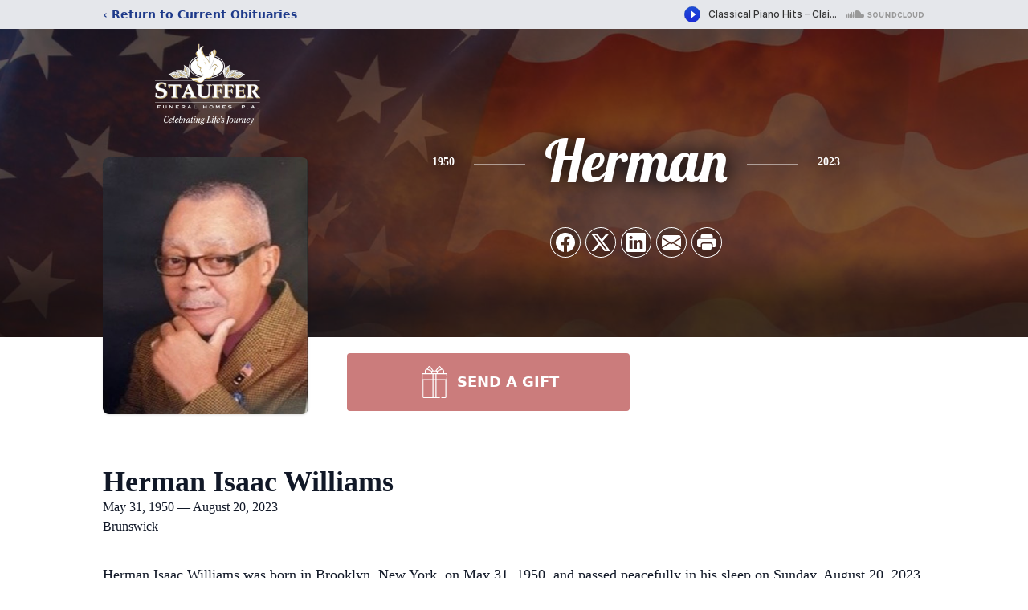

--- FILE ---
content_type: text/html; charset=utf-8
request_url: https://www.google.com/recaptcha/enterprise/anchor?ar=1&k=6LfY9dcfAAAAAHaoFL_9U0VsK-52g5VdatrMdrHh&co=aHR0cHM6Ly93d3cuc3RhdWZmZXJmdW5lcmFsaG9tZS5jb206NDQz&hl=en&type=image&v=PoyoqOPhxBO7pBk68S4YbpHZ&theme=light&size=invisible&badge=bottomright&anchor-ms=20000&execute-ms=30000&cb=ohcjdd93svcs
body_size: 48679
content:
<!DOCTYPE HTML><html dir="ltr" lang="en"><head><meta http-equiv="Content-Type" content="text/html; charset=UTF-8">
<meta http-equiv="X-UA-Compatible" content="IE=edge">
<title>reCAPTCHA</title>
<style type="text/css">
/* cyrillic-ext */
@font-face {
  font-family: 'Roboto';
  font-style: normal;
  font-weight: 400;
  font-stretch: 100%;
  src: url(//fonts.gstatic.com/s/roboto/v48/KFO7CnqEu92Fr1ME7kSn66aGLdTylUAMa3GUBHMdazTgWw.woff2) format('woff2');
  unicode-range: U+0460-052F, U+1C80-1C8A, U+20B4, U+2DE0-2DFF, U+A640-A69F, U+FE2E-FE2F;
}
/* cyrillic */
@font-face {
  font-family: 'Roboto';
  font-style: normal;
  font-weight: 400;
  font-stretch: 100%;
  src: url(//fonts.gstatic.com/s/roboto/v48/KFO7CnqEu92Fr1ME7kSn66aGLdTylUAMa3iUBHMdazTgWw.woff2) format('woff2');
  unicode-range: U+0301, U+0400-045F, U+0490-0491, U+04B0-04B1, U+2116;
}
/* greek-ext */
@font-face {
  font-family: 'Roboto';
  font-style: normal;
  font-weight: 400;
  font-stretch: 100%;
  src: url(//fonts.gstatic.com/s/roboto/v48/KFO7CnqEu92Fr1ME7kSn66aGLdTylUAMa3CUBHMdazTgWw.woff2) format('woff2');
  unicode-range: U+1F00-1FFF;
}
/* greek */
@font-face {
  font-family: 'Roboto';
  font-style: normal;
  font-weight: 400;
  font-stretch: 100%;
  src: url(//fonts.gstatic.com/s/roboto/v48/KFO7CnqEu92Fr1ME7kSn66aGLdTylUAMa3-UBHMdazTgWw.woff2) format('woff2');
  unicode-range: U+0370-0377, U+037A-037F, U+0384-038A, U+038C, U+038E-03A1, U+03A3-03FF;
}
/* math */
@font-face {
  font-family: 'Roboto';
  font-style: normal;
  font-weight: 400;
  font-stretch: 100%;
  src: url(//fonts.gstatic.com/s/roboto/v48/KFO7CnqEu92Fr1ME7kSn66aGLdTylUAMawCUBHMdazTgWw.woff2) format('woff2');
  unicode-range: U+0302-0303, U+0305, U+0307-0308, U+0310, U+0312, U+0315, U+031A, U+0326-0327, U+032C, U+032F-0330, U+0332-0333, U+0338, U+033A, U+0346, U+034D, U+0391-03A1, U+03A3-03A9, U+03B1-03C9, U+03D1, U+03D5-03D6, U+03F0-03F1, U+03F4-03F5, U+2016-2017, U+2034-2038, U+203C, U+2040, U+2043, U+2047, U+2050, U+2057, U+205F, U+2070-2071, U+2074-208E, U+2090-209C, U+20D0-20DC, U+20E1, U+20E5-20EF, U+2100-2112, U+2114-2115, U+2117-2121, U+2123-214F, U+2190, U+2192, U+2194-21AE, U+21B0-21E5, U+21F1-21F2, U+21F4-2211, U+2213-2214, U+2216-22FF, U+2308-230B, U+2310, U+2319, U+231C-2321, U+2336-237A, U+237C, U+2395, U+239B-23B7, U+23D0, U+23DC-23E1, U+2474-2475, U+25AF, U+25B3, U+25B7, U+25BD, U+25C1, U+25CA, U+25CC, U+25FB, U+266D-266F, U+27C0-27FF, U+2900-2AFF, U+2B0E-2B11, U+2B30-2B4C, U+2BFE, U+3030, U+FF5B, U+FF5D, U+1D400-1D7FF, U+1EE00-1EEFF;
}
/* symbols */
@font-face {
  font-family: 'Roboto';
  font-style: normal;
  font-weight: 400;
  font-stretch: 100%;
  src: url(//fonts.gstatic.com/s/roboto/v48/KFO7CnqEu92Fr1ME7kSn66aGLdTylUAMaxKUBHMdazTgWw.woff2) format('woff2');
  unicode-range: U+0001-000C, U+000E-001F, U+007F-009F, U+20DD-20E0, U+20E2-20E4, U+2150-218F, U+2190, U+2192, U+2194-2199, U+21AF, U+21E6-21F0, U+21F3, U+2218-2219, U+2299, U+22C4-22C6, U+2300-243F, U+2440-244A, U+2460-24FF, U+25A0-27BF, U+2800-28FF, U+2921-2922, U+2981, U+29BF, U+29EB, U+2B00-2BFF, U+4DC0-4DFF, U+FFF9-FFFB, U+10140-1018E, U+10190-1019C, U+101A0, U+101D0-101FD, U+102E0-102FB, U+10E60-10E7E, U+1D2C0-1D2D3, U+1D2E0-1D37F, U+1F000-1F0FF, U+1F100-1F1AD, U+1F1E6-1F1FF, U+1F30D-1F30F, U+1F315, U+1F31C, U+1F31E, U+1F320-1F32C, U+1F336, U+1F378, U+1F37D, U+1F382, U+1F393-1F39F, U+1F3A7-1F3A8, U+1F3AC-1F3AF, U+1F3C2, U+1F3C4-1F3C6, U+1F3CA-1F3CE, U+1F3D4-1F3E0, U+1F3ED, U+1F3F1-1F3F3, U+1F3F5-1F3F7, U+1F408, U+1F415, U+1F41F, U+1F426, U+1F43F, U+1F441-1F442, U+1F444, U+1F446-1F449, U+1F44C-1F44E, U+1F453, U+1F46A, U+1F47D, U+1F4A3, U+1F4B0, U+1F4B3, U+1F4B9, U+1F4BB, U+1F4BF, U+1F4C8-1F4CB, U+1F4D6, U+1F4DA, U+1F4DF, U+1F4E3-1F4E6, U+1F4EA-1F4ED, U+1F4F7, U+1F4F9-1F4FB, U+1F4FD-1F4FE, U+1F503, U+1F507-1F50B, U+1F50D, U+1F512-1F513, U+1F53E-1F54A, U+1F54F-1F5FA, U+1F610, U+1F650-1F67F, U+1F687, U+1F68D, U+1F691, U+1F694, U+1F698, U+1F6AD, U+1F6B2, U+1F6B9-1F6BA, U+1F6BC, U+1F6C6-1F6CF, U+1F6D3-1F6D7, U+1F6E0-1F6EA, U+1F6F0-1F6F3, U+1F6F7-1F6FC, U+1F700-1F7FF, U+1F800-1F80B, U+1F810-1F847, U+1F850-1F859, U+1F860-1F887, U+1F890-1F8AD, U+1F8B0-1F8BB, U+1F8C0-1F8C1, U+1F900-1F90B, U+1F93B, U+1F946, U+1F984, U+1F996, U+1F9E9, U+1FA00-1FA6F, U+1FA70-1FA7C, U+1FA80-1FA89, U+1FA8F-1FAC6, U+1FACE-1FADC, U+1FADF-1FAE9, U+1FAF0-1FAF8, U+1FB00-1FBFF;
}
/* vietnamese */
@font-face {
  font-family: 'Roboto';
  font-style: normal;
  font-weight: 400;
  font-stretch: 100%;
  src: url(//fonts.gstatic.com/s/roboto/v48/KFO7CnqEu92Fr1ME7kSn66aGLdTylUAMa3OUBHMdazTgWw.woff2) format('woff2');
  unicode-range: U+0102-0103, U+0110-0111, U+0128-0129, U+0168-0169, U+01A0-01A1, U+01AF-01B0, U+0300-0301, U+0303-0304, U+0308-0309, U+0323, U+0329, U+1EA0-1EF9, U+20AB;
}
/* latin-ext */
@font-face {
  font-family: 'Roboto';
  font-style: normal;
  font-weight: 400;
  font-stretch: 100%;
  src: url(//fonts.gstatic.com/s/roboto/v48/KFO7CnqEu92Fr1ME7kSn66aGLdTylUAMa3KUBHMdazTgWw.woff2) format('woff2');
  unicode-range: U+0100-02BA, U+02BD-02C5, U+02C7-02CC, U+02CE-02D7, U+02DD-02FF, U+0304, U+0308, U+0329, U+1D00-1DBF, U+1E00-1E9F, U+1EF2-1EFF, U+2020, U+20A0-20AB, U+20AD-20C0, U+2113, U+2C60-2C7F, U+A720-A7FF;
}
/* latin */
@font-face {
  font-family: 'Roboto';
  font-style: normal;
  font-weight: 400;
  font-stretch: 100%;
  src: url(//fonts.gstatic.com/s/roboto/v48/KFO7CnqEu92Fr1ME7kSn66aGLdTylUAMa3yUBHMdazQ.woff2) format('woff2');
  unicode-range: U+0000-00FF, U+0131, U+0152-0153, U+02BB-02BC, U+02C6, U+02DA, U+02DC, U+0304, U+0308, U+0329, U+2000-206F, U+20AC, U+2122, U+2191, U+2193, U+2212, U+2215, U+FEFF, U+FFFD;
}
/* cyrillic-ext */
@font-face {
  font-family: 'Roboto';
  font-style: normal;
  font-weight: 500;
  font-stretch: 100%;
  src: url(//fonts.gstatic.com/s/roboto/v48/KFO7CnqEu92Fr1ME7kSn66aGLdTylUAMa3GUBHMdazTgWw.woff2) format('woff2');
  unicode-range: U+0460-052F, U+1C80-1C8A, U+20B4, U+2DE0-2DFF, U+A640-A69F, U+FE2E-FE2F;
}
/* cyrillic */
@font-face {
  font-family: 'Roboto';
  font-style: normal;
  font-weight: 500;
  font-stretch: 100%;
  src: url(//fonts.gstatic.com/s/roboto/v48/KFO7CnqEu92Fr1ME7kSn66aGLdTylUAMa3iUBHMdazTgWw.woff2) format('woff2');
  unicode-range: U+0301, U+0400-045F, U+0490-0491, U+04B0-04B1, U+2116;
}
/* greek-ext */
@font-face {
  font-family: 'Roboto';
  font-style: normal;
  font-weight: 500;
  font-stretch: 100%;
  src: url(//fonts.gstatic.com/s/roboto/v48/KFO7CnqEu92Fr1ME7kSn66aGLdTylUAMa3CUBHMdazTgWw.woff2) format('woff2');
  unicode-range: U+1F00-1FFF;
}
/* greek */
@font-face {
  font-family: 'Roboto';
  font-style: normal;
  font-weight: 500;
  font-stretch: 100%;
  src: url(//fonts.gstatic.com/s/roboto/v48/KFO7CnqEu92Fr1ME7kSn66aGLdTylUAMa3-UBHMdazTgWw.woff2) format('woff2');
  unicode-range: U+0370-0377, U+037A-037F, U+0384-038A, U+038C, U+038E-03A1, U+03A3-03FF;
}
/* math */
@font-face {
  font-family: 'Roboto';
  font-style: normal;
  font-weight: 500;
  font-stretch: 100%;
  src: url(//fonts.gstatic.com/s/roboto/v48/KFO7CnqEu92Fr1ME7kSn66aGLdTylUAMawCUBHMdazTgWw.woff2) format('woff2');
  unicode-range: U+0302-0303, U+0305, U+0307-0308, U+0310, U+0312, U+0315, U+031A, U+0326-0327, U+032C, U+032F-0330, U+0332-0333, U+0338, U+033A, U+0346, U+034D, U+0391-03A1, U+03A3-03A9, U+03B1-03C9, U+03D1, U+03D5-03D6, U+03F0-03F1, U+03F4-03F5, U+2016-2017, U+2034-2038, U+203C, U+2040, U+2043, U+2047, U+2050, U+2057, U+205F, U+2070-2071, U+2074-208E, U+2090-209C, U+20D0-20DC, U+20E1, U+20E5-20EF, U+2100-2112, U+2114-2115, U+2117-2121, U+2123-214F, U+2190, U+2192, U+2194-21AE, U+21B0-21E5, U+21F1-21F2, U+21F4-2211, U+2213-2214, U+2216-22FF, U+2308-230B, U+2310, U+2319, U+231C-2321, U+2336-237A, U+237C, U+2395, U+239B-23B7, U+23D0, U+23DC-23E1, U+2474-2475, U+25AF, U+25B3, U+25B7, U+25BD, U+25C1, U+25CA, U+25CC, U+25FB, U+266D-266F, U+27C0-27FF, U+2900-2AFF, U+2B0E-2B11, U+2B30-2B4C, U+2BFE, U+3030, U+FF5B, U+FF5D, U+1D400-1D7FF, U+1EE00-1EEFF;
}
/* symbols */
@font-face {
  font-family: 'Roboto';
  font-style: normal;
  font-weight: 500;
  font-stretch: 100%;
  src: url(//fonts.gstatic.com/s/roboto/v48/KFO7CnqEu92Fr1ME7kSn66aGLdTylUAMaxKUBHMdazTgWw.woff2) format('woff2');
  unicode-range: U+0001-000C, U+000E-001F, U+007F-009F, U+20DD-20E0, U+20E2-20E4, U+2150-218F, U+2190, U+2192, U+2194-2199, U+21AF, U+21E6-21F0, U+21F3, U+2218-2219, U+2299, U+22C4-22C6, U+2300-243F, U+2440-244A, U+2460-24FF, U+25A0-27BF, U+2800-28FF, U+2921-2922, U+2981, U+29BF, U+29EB, U+2B00-2BFF, U+4DC0-4DFF, U+FFF9-FFFB, U+10140-1018E, U+10190-1019C, U+101A0, U+101D0-101FD, U+102E0-102FB, U+10E60-10E7E, U+1D2C0-1D2D3, U+1D2E0-1D37F, U+1F000-1F0FF, U+1F100-1F1AD, U+1F1E6-1F1FF, U+1F30D-1F30F, U+1F315, U+1F31C, U+1F31E, U+1F320-1F32C, U+1F336, U+1F378, U+1F37D, U+1F382, U+1F393-1F39F, U+1F3A7-1F3A8, U+1F3AC-1F3AF, U+1F3C2, U+1F3C4-1F3C6, U+1F3CA-1F3CE, U+1F3D4-1F3E0, U+1F3ED, U+1F3F1-1F3F3, U+1F3F5-1F3F7, U+1F408, U+1F415, U+1F41F, U+1F426, U+1F43F, U+1F441-1F442, U+1F444, U+1F446-1F449, U+1F44C-1F44E, U+1F453, U+1F46A, U+1F47D, U+1F4A3, U+1F4B0, U+1F4B3, U+1F4B9, U+1F4BB, U+1F4BF, U+1F4C8-1F4CB, U+1F4D6, U+1F4DA, U+1F4DF, U+1F4E3-1F4E6, U+1F4EA-1F4ED, U+1F4F7, U+1F4F9-1F4FB, U+1F4FD-1F4FE, U+1F503, U+1F507-1F50B, U+1F50D, U+1F512-1F513, U+1F53E-1F54A, U+1F54F-1F5FA, U+1F610, U+1F650-1F67F, U+1F687, U+1F68D, U+1F691, U+1F694, U+1F698, U+1F6AD, U+1F6B2, U+1F6B9-1F6BA, U+1F6BC, U+1F6C6-1F6CF, U+1F6D3-1F6D7, U+1F6E0-1F6EA, U+1F6F0-1F6F3, U+1F6F7-1F6FC, U+1F700-1F7FF, U+1F800-1F80B, U+1F810-1F847, U+1F850-1F859, U+1F860-1F887, U+1F890-1F8AD, U+1F8B0-1F8BB, U+1F8C0-1F8C1, U+1F900-1F90B, U+1F93B, U+1F946, U+1F984, U+1F996, U+1F9E9, U+1FA00-1FA6F, U+1FA70-1FA7C, U+1FA80-1FA89, U+1FA8F-1FAC6, U+1FACE-1FADC, U+1FADF-1FAE9, U+1FAF0-1FAF8, U+1FB00-1FBFF;
}
/* vietnamese */
@font-face {
  font-family: 'Roboto';
  font-style: normal;
  font-weight: 500;
  font-stretch: 100%;
  src: url(//fonts.gstatic.com/s/roboto/v48/KFO7CnqEu92Fr1ME7kSn66aGLdTylUAMa3OUBHMdazTgWw.woff2) format('woff2');
  unicode-range: U+0102-0103, U+0110-0111, U+0128-0129, U+0168-0169, U+01A0-01A1, U+01AF-01B0, U+0300-0301, U+0303-0304, U+0308-0309, U+0323, U+0329, U+1EA0-1EF9, U+20AB;
}
/* latin-ext */
@font-face {
  font-family: 'Roboto';
  font-style: normal;
  font-weight: 500;
  font-stretch: 100%;
  src: url(//fonts.gstatic.com/s/roboto/v48/KFO7CnqEu92Fr1ME7kSn66aGLdTylUAMa3KUBHMdazTgWw.woff2) format('woff2');
  unicode-range: U+0100-02BA, U+02BD-02C5, U+02C7-02CC, U+02CE-02D7, U+02DD-02FF, U+0304, U+0308, U+0329, U+1D00-1DBF, U+1E00-1E9F, U+1EF2-1EFF, U+2020, U+20A0-20AB, U+20AD-20C0, U+2113, U+2C60-2C7F, U+A720-A7FF;
}
/* latin */
@font-face {
  font-family: 'Roboto';
  font-style: normal;
  font-weight: 500;
  font-stretch: 100%;
  src: url(//fonts.gstatic.com/s/roboto/v48/KFO7CnqEu92Fr1ME7kSn66aGLdTylUAMa3yUBHMdazQ.woff2) format('woff2');
  unicode-range: U+0000-00FF, U+0131, U+0152-0153, U+02BB-02BC, U+02C6, U+02DA, U+02DC, U+0304, U+0308, U+0329, U+2000-206F, U+20AC, U+2122, U+2191, U+2193, U+2212, U+2215, U+FEFF, U+FFFD;
}
/* cyrillic-ext */
@font-face {
  font-family: 'Roboto';
  font-style: normal;
  font-weight: 900;
  font-stretch: 100%;
  src: url(//fonts.gstatic.com/s/roboto/v48/KFO7CnqEu92Fr1ME7kSn66aGLdTylUAMa3GUBHMdazTgWw.woff2) format('woff2');
  unicode-range: U+0460-052F, U+1C80-1C8A, U+20B4, U+2DE0-2DFF, U+A640-A69F, U+FE2E-FE2F;
}
/* cyrillic */
@font-face {
  font-family: 'Roboto';
  font-style: normal;
  font-weight: 900;
  font-stretch: 100%;
  src: url(//fonts.gstatic.com/s/roboto/v48/KFO7CnqEu92Fr1ME7kSn66aGLdTylUAMa3iUBHMdazTgWw.woff2) format('woff2');
  unicode-range: U+0301, U+0400-045F, U+0490-0491, U+04B0-04B1, U+2116;
}
/* greek-ext */
@font-face {
  font-family: 'Roboto';
  font-style: normal;
  font-weight: 900;
  font-stretch: 100%;
  src: url(//fonts.gstatic.com/s/roboto/v48/KFO7CnqEu92Fr1ME7kSn66aGLdTylUAMa3CUBHMdazTgWw.woff2) format('woff2');
  unicode-range: U+1F00-1FFF;
}
/* greek */
@font-face {
  font-family: 'Roboto';
  font-style: normal;
  font-weight: 900;
  font-stretch: 100%;
  src: url(//fonts.gstatic.com/s/roboto/v48/KFO7CnqEu92Fr1ME7kSn66aGLdTylUAMa3-UBHMdazTgWw.woff2) format('woff2');
  unicode-range: U+0370-0377, U+037A-037F, U+0384-038A, U+038C, U+038E-03A1, U+03A3-03FF;
}
/* math */
@font-face {
  font-family: 'Roboto';
  font-style: normal;
  font-weight: 900;
  font-stretch: 100%;
  src: url(//fonts.gstatic.com/s/roboto/v48/KFO7CnqEu92Fr1ME7kSn66aGLdTylUAMawCUBHMdazTgWw.woff2) format('woff2');
  unicode-range: U+0302-0303, U+0305, U+0307-0308, U+0310, U+0312, U+0315, U+031A, U+0326-0327, U+032C, U+032F-0330, U+0332-0333, U+0338, U+033A, U+0346, U+034D, U+0391-03A1, U+03A3-03A9, U+03B1-03C9, U+03D1, U+03D5-03D6, U+03F0-03F1, U+03F4-03F5, U+2016-2017, U+2034-2038, U+203C, U+2040, U+2043, U+2047, U+2050, U+2057, U+205F, U+2070-2071, U+2074-208E, U+2090-209C, U+20D0-20DC, U+20E1, U+20E5-20EF, U+2100-2112, U+2114-2115, U+2117-2121, U+2123-214F, U+2190, U+2192, U+2194-21AE, U+21B0-21E5, U+21F1-21F2, U+21F4-2211, U+2213-2214, U+2216-22FF, U+2308-230B, U+2310, U+2319, U+231C-2321, U+2336-237A, U+237C, U+2395, U+239B-23B7, U+23D0, U+23DC-23E1, U+2474-2475, U+25AF, U+25B3, U+25B7, U+25BD, U+25C1, U+25CA, U+25CC, U+25FB, U+266D-266F, U+27C0-27FF, U+2900-2AFF, U+2B0E-2B11, U+2B30-2B4C, U+2BFE, U+3030, U+FF5B, U+FF5D, U+1D400-1D7FF, U+1EE00-1EEFF;
}
/* symbols */
@font-face {
  font-family: 'Roboto';
  font-style: normal;
  font-weight: 900;
  font-stretch: 100%;
  src: url(//fonts.gstatic.com/s/roboto/v48/KFO7CnqEu92Fr1ME7kSn66aGLdTylUAMaxKUBHMdazTgWw.woff2) format('woff2');
  unicode-range: U+0001-000C, U+000E-001F, U+007F-009F, U+20DD-20E0, U+20E2-20E4, U+2150-218F, U+2190, U+2192, U+2194-2199, U+21AF, U+21E6-21F0, U+21F3, U+2218-2219, U+2299, U+22C4-22C6, U+2300-243F, U+2440-244A, U+2460-24FF, U+25A0-27BF, U+2800-28FF, U+2921-2922, U+2981, U+29BF, U+29EB, U+2B00-2BFF, U+4DC0-4DFF, U+FFF9-FFFB, U+10140-1018E, U+10190-1019C, U+101A0, U+101D0-101FD, U+102E0-102FB, U+10E60-10E7E, U+1D2C0-1D2D3, U+1D2E0-1D37F, U+1F000-1F0FF, U+1F100-1F1AD, U+1F1E6-1F1FF, U+1F30D-1F30F, U+1F315, U+1F31C, U+1F31E, U+1F320-1F32C, U+1F336, U+1F378, U+1F37D, U+1F382, U+1F393-1F39F, U+1F3A7-1F3A8, U+1F3AC-1F3AF, U+1F3C2, U+1F3C4-1F3C6, U+1F3CA-1F3CE, U+1F3D4-1F3E0, U+1F3ED, U+1F3F1-1F3F3, U+1F3F5-1F3F7, U+1F408, U+1F415, U+1F41F, U+1F426, U+1F43F, U+1F441-1F442, U+1F444, U+1F446-1F449, U+1F44C-1F44E, U+1F453, U+1F46A, U+1F47D, U+1F4A3, U+1F4B0, U+1F4B3, U+1F4B9, U+1F4BB, U+1F4BF, U+1F4C8-1F4CB, U+1F4D6, U+1F4DA, U+1F4DF, U+1F4E3-1F4E6, U+1F4EA-1F4ED, U+1F4F7, U+1F4F9-1F4FB, U+1F4FD-1F4FE, U+1F503, U+1F507-1F50B, U+1F50D, U+1F512-1F513, U+1F53E-1F54A, U+1F54F-1F5FA, U+1F610, U+1F650-1F67F, U+1F687, U+1F68D, U+1F691, U+1F694, U+1F698, U+1F6AD, U+1F6B2, U+1F6B9-1F6BA, U+1F6BC, U+1F6C6-1F6CF, U+1F6D3-1F6D7, U+1F6E0-1F6EA, U+1F6F0-1F6F3, U+1F6F7-1F6FC, U+1F700-1F7FF, U+1F800-1F80B, U+1F810-1F847, U+1F850-1F859, U+1F860-1F887, U+1F890-1F8AD, U+1F8B0-1F8BB, U+1F8C0-1F8C1, U+1F900-1F90B, U+1F93B, U+1F946, U+1F984, U+1F996, U+1F9E9, U+1FA00-1FA6F, U+1FA70-1FA7C, U+1FA80-1FA89, U+1FA8F-1FAC6, U+1FACE-1FADC, U+1FADF-1FAE9, U+1FAF0-1FAF8, U+1FB00-1FBFF;
}
/* vietnamese */
@font-face {
  font-family: 'Roboto';
  font-style: normal;
  font-weight: 900;
  font-stretch: 100%;
  src: url(//fonts.gstatic.com/s/roboto/v48/KFO7CnqEu92Fr1ME7kSn66aGLdTylUAMa3OUBHMdazTgWw.woff2) format('woff2');
  unicode-range: U+0102-0103, U+0110-0111, U+0128-0129, U+0168-0169, U+01A0-01A1, U+01AF-01B0, U+0300-0301, U+0303-0304, U+0308-0309, U+0323, U+0329, U+1EA0-1EF9, U+20AB;
}
/* latin-ext */
@font-face {
  font-family: 'Roboto';
  font-style: normal;
  font-weight: 900;
  font-stretch: 100%;
  src: url(//fonts.gstatic.com/s/roboto/v48/KFO7CnqEu92Fr1ME7kSn66aGLdTylUAMa3KUBHMdazTgWw.woff2) format('woff2');
  unicode-range: U+0100-02BA, U+02BD-02C5, U+02C7-02CC, U+02CE-02D7, U+02DD-02FF, U+0304, U+0308, U+0329, U+1D00-1DBF, U+1E00-1E9F, U+1EF2-1EFF, U+2020, U+20A0-20AB, U+20AD-20C0, U+2113, U+2C60-2C7F, U+A720-A7FF;
}
/* latin */
@font-face {
  font-family: 'Roboto';
  font-style: normal;
  font-weight: 900;
  font-stretch: 100%;
  src: url(//fonts.gstatic.com/s/roboto/v48/KFO7CnqEu92Fr1ME7kSn66aGLdTylUAMa3yUBHMdazQ.woff2) format('woff2');
  unicode-range: U+0000-00FF, U+0131, U+0152-0153, U+02BB-02BC, U+02C6, U+02DA, U+02DC, U+0304, U+0308, U+0329, U+2000-206F, U+20AC, U+2122, U+2191, U+2193, U+2212, U+2215, U+FEFF, U+FFFD;
}

</style>
<link rel="stylesheet" type="text/css" href="https://www.gstatic.com/recaptcha/releases/PoyoqOPhxBO7pBk68S4YbpHZ/styles__ltr.css">
<script nonce="x01DIyUkozAdYXJi-ilt6Q" type="text/javascript">window['__recaptcha_api'] = 'https://www.google.com/recaptcha/enterprise/';</script>
<script type="text/javascript" src="https://www.gstatic.com/recaptcha/releases/PoyoqOPhxBO7pBk68S4YbpHZ/recaptcha__en.js" nonce="x01DIyUkozAdYXJi-ilt6Q">
      
    </script></head>
<body><div id="rc-anchor-alert" class="rc-anchor-alert"></div>
<input type="hidden" id="recaptcha-token" value="[base64]">
<script type="text/javascript" nonce="x01DIyUkozAdYXJi-ilt6Q">
      recaptcha.anchor.Main.init("[\x22ainput\x22,[\x22bgdata\x22,\x22\x22,\[base64]/[base64]/bmV3IFpbdF0obVswXSk6Sz09Mj9uZXcgWlt0XShtWzBdLG1bMV0pOks9PTM/bmV3IFpbdF0obVswXSxtWzFdLG1bMl0pOks9PTQ/[base64]/[base64]/[base64]/[base64]/[base64]/[base64]/[base64]/[base64]/[base64]/[base64]/[base64]/[base64]/[base64]/[base64]\\u003d\\u003d\x22,\[base64]\x22,\x22V8Ouwp3CrFZ1a8K1wr/CnsOnT8OzW8OBfWHDucK8wqQMw65Hwqx0U8O0w59Dw5nCvcKSJcKnL0rCj8KwwozDi8K8fcOZCcOUw44LwpIhdlg5wq3Di8OBwpDCvR3DmMOvw4BSw5nDvmHCqAZ/BcOxwrXDmBlrM2PCkFwpFsKPCsK6CcKkB0rDtCJqwrHCrcOwLlbCr2UdYMOhL8Kzwr8Ta0fDoAN1wpXCnTpkwp/[base64]/wrDDtG9Nw6R/[base64]/DqTHDq1rCiMKEEcKRwqvDrSLCmEAdw50/OcKuOV/CjsKcw7LCr8KfMMKTZR5uwrlbwoI6w61iwp8fQcKjIx03PyBlaMOzL0bCgsKsw6pdwrfDhyR6w4gTwp0TwpNjRnJPGHspIcOfVhPCsEfDtcOeVVNbwrPDmcOCw58FwrjDrGUbQS43w7/Cn8KiBMOkPsKHw6h5Q3fCjg3Clk1nwqx6P8KIw47DvsKlO8KnSkHDo8OOScO0HsKBFUfCocOvw6jChzzDqQVDwqIoasK/woAAw6HCr8ODCRDCi8OgwoEBPyZEw6E3TA1Aw6BldcOXwrPDi8Osa2sfCg7DtMKAw5nDhFbCs8OeWsKkKH/DvMKsM1DCuC9mJSVVb8KTwr/[base64]/CkmYmw4LDtl/DnsO6wp/[base64]/[base64]/wrPCucKqN8OWwo5aw4TCiMOmw5XDucKdwpbDinzCnibDvSFCNsK2EsOUMCFIwolewqx7wqLCt8OeJD/CrQgxScOSQSfClEMwGcKbwp/CkMOaw4bCmcOWIFrDgcKdw6MZw4LDs2HDrGFzwpvCjUE5wqnChMOhUcKQwpbCjMOCKCkYwrvCnFYjFMO4wp0AbMKVw484dWhpYMOpX8K8VkTDjBx7wql6w4LDnsOMwo9cTcK+w6PDkMKbw6fDiE/Do3lzwpXDhcKewo7Cm8O6DsKIwpMHGXVJe8OXw6PCpyQcOw3DucOhRXEZwpfDrBViwqlBS8KkOsKHf8OFchcLEsK7w6nCuGkEw70NFcKuwrwdLlfCkcO8wp/[base64]/CgS9LwotEw6/CvGVfbD5Mw5bCoVsiwr5tDsOBPcK4BCYSEiBPwpLCnFRewpjCkE/CmkvDtcKRXW/DnltzNcO0w4VWw70pBsO/[base64]/wpUGEGLCvcKKZ0jDsl/CmsKAw7FQAMOywojCucKjbcORG3zCjcK8w4YXw4fCucKpw4/[base64]/ClcKIw6suNsOTwq3Cq8O/K0nCk8KKw6w5w5xYw640HsKMwq5Iw5FQVwjDgyjCpMOJw6Aiw5sIw4zCgMKhFcK9eizDg8O2FcOeCGLDicKGDQXDuE9VZCLDpB3Dg2YZXcO9MMK+wr/DisKUZcKowo4qw65EbjMLwpcdw4bCucOnXsKVw5IewoIrJsK7wpHDncOowpEiIsKUwqBWwo3Cvl7ChsONw57Cv8K9w6kRLMKeY8OOwqPDtjDDm8K2w6saIVQUWGDCjMKLQW4pAsKGei3Ct8OjwrvDkzsUw4/ChXrCrVPChjtUNMKCwo/[base64]/Ck8KUwocJPMONwpMxwojDpGrCvRIvflHCgMKqSMOkNXLCrkbCthw0w5fCt1BrJcK8woF5XhzDvcOuwqPDvcOrw6rCpsOeVcODVsKQXsOiTMOmwqVfcsKOfigawp/[base64]/wp3CvRzCuCs9w7dFFAMew4TDr2dnX2DDtxA0w6vCpwTDnXhJw5hpDcOzw4vDtELDhsOLw5JVwoHDtWkUwpcNRcKkTcKvYsKtYF/DtCd3D2gYEcKGAis8w7rCn0HDqcKWw53CrsKRURQrw4lgw4pXQFAgw4HDojDCiMKHM3jCsB7CkWvCtcKcO3EBEmo/wrDCmcO5GsKYwp/Ct8KeCMKDRcOofQTCr8O1NlPCrcOtIhZpw7gZVSUxwrVCwq4yD8OqwrEyw5DCicOYwr4TC0HCjHF3G1bDsEHDuMKvw7/[base64]/wow9aVtiw74swoo3wozDtcKDwpLCiDUhwpcHw4bDrhAue8OUwoJBZMKeFHPCkiHDg28QXMKhTW/ClRVIAsK5PMKhw7LCqxrCuVgHwqY6w456w4VRw7fDn8OFw6HDp8K/[base64]/DvWXDsMOEasOfwqHDucO9w7NVJBfDucOnJsODwqHCvcKVOMKBRwpXYELDk8OLCMOXJmYpwrZbw4/[base64]/Cgl3ClsOQw4zDmMKNwpwsIj7CjBwsNDrCvcOTKH3CumjDnsKCw67ChFAVTxpQw5rDrn3CpTZIElR6w7rDgRl7XzlrEMKFTcONGyXDi8KqXMKhw4F4eUJOwp/CicO/[base64]/[base64]/CuxbDqcOsTMOmwpnCtwzDj1bDgj5eYsOXDSnDm8KSfsOewpR3wrvCgx/Cv8K0woVqw5QywrvCp0xXT8KgNigiwrl6w6RDwr/DqQoXcMKjw4AQwrXChsO5wobCp3IiUn7Dg8OLw5wSw5HCrD9hecO/HsKjw4BTw6glegrDocOHwqbDihZ+w7TCpGw3w6XDjW48w7nDnxpcw4B5aQHDrF7Cn8OBw5LCrMKewrh1w6LCicKOCnjCpsKrMMKFw4l9wq0nwp7CiSEGw6McwqTDt3N/w4jDpsKqw7hvHX3DrlQqw6DCtGvDqyLCvMOfFsK1YMKHwrLDosKPwoHCv8OZEsKuwofCqsOtw61zw5JhRDp8Umc8d8OaehjCuMKDfMKYwpRhVCorwpZuLMKmAcKPQ8K3w6g2woosRMOKwq44NMK6w6MMw6lHf8KXWcO/EsOGKUNtwpHCp1jDrsKZwpHDq8OfVsKhCHNPCW05f3oPwooAAl3Cl8OtwrMnPh5Aw5xzOwLCicKzw4HCt03DrcO9OMOYeMKfwq8+W8OPWAUibAIZbWzDlwrDpMOzesK/w6zCosK/bCrCosKsZyvDssOCJyJ9CsK6f8KiwrrDmTzCncKAw4nDqcK9wrDCqSIcDy0ow5Jncm/CjsK+w6JpwpQiw7wYw6jDpcKtdXx+w4Z5wqvCm2LDusKAA8OTBsKnwqvCgcOeMHsjw5RMGXweX8KSw7XCtlXDj8KMw7F9TMKVGEAyw6zDlwPDvDXCjTnDkcO/w4g3ZcOdwqbCtMKTYMKCwr9iw6vCsmrDm8OpdcKtwo01wptAZnERwoDCqsOLT0gewqdlw5TDuWlHw7Y/Jz4zw7sFw7/[base64]/DrcOiwqzDg07CklEawqcGG8OBDMKsw7HDuHNNcsO4w6DCiGJOw7nCkcK1wp0qwpvDlsKGNi/DicKXfWV/w7/CscK/[base64]/DlMOHNinDtk/CpgoCwqdkwojDm8OnU27CiRbCq8OEdHbCvMOuw5dBJsO4wosnw4EuMCwNbcOME1zCtMOTw4h0w7HDvsKDwogJHzXDjkPCvzNdw7U/wqY/NQojw5l7UQvDtAoiw6rDvsKTelJwwqxiw4cEwrHDnjjCjBzCpcOHw5vDmMKLNyUVcsKXwpnDuynDtwA5I8O2DcOgwooRIMOBwrHCqcKMwoDDuMOUFih+ZxrDhUPCgcOdwqLCi1VMw4PCjcObA17CqMKudsOvEMO4wqPDhw/CtQpga1TCjWkYwqHCvSx8W8O0F8K5WX/Dj0XCgWoVSsKnRMOiwpTCvjwjw4fDrcKXw6dyeRjDh3lNEj/DlwwHwo/Du3DDnmXCry9Xwocvwp7CoWFQHUIEa8OyIkUFUsObwoUnwpI5w68pwpIWbhHDmRZ1JMOhecKBw7rCg8KSw4LCtRQAfsOYw4UDSMO/CVw7dloawqwGw5BQwo7DlMOrFsOdw5jDkcOSZQIaGgTCu8KswrQSwq9/[base64]/DtcOKwprDs3ljw7FcUnPCj8OuKnTDm8Krwo8RIMO2wprDlAQGc8O0HEnDlBfCncK8SDwRw7xaHDbDkV0zw5jCqSjChB1Qw7h8wqzDjGcmIcOfcMOrwqACwoBNwq0xwqbDm8KUwpvClT3DnMOQSwXDsMOAO8KQaEfDrxp1w4laIMKOw5DCr8Otw7VGw51XwokyHTDDrX/[base64]/w4DCrsOvwrPDmnDCtgLDv8O2WE/CrcOkXATDn8OQwqDCsD7DlMKPAnzCs8KUesKRw5TCjgjDqitYw7Qhd2PCncKZPsKgasO3UMOzTcK5wq82RRzChw/DnsKjOcKawqvDpirCtjYmw7nClMKPwoHCqcKQYQjCjcOywr4iGAvDnsKAImozFC/DlsKJbx4QacKOOcKca8Kww63Cp8OTScKxfMOTwrkAfHjCgMORwrrCo8Onw5cswr/CoSRLPsOfEjXChMO2aCBTw4xKwrtMG8K5w5QOw4Z4wqfCqHnDkMK4f8KswrxZwqc/w6LCoztzw6nDl1PCvsOrwpp2SwQvwqHDsUlBwqUyTMOgw6fCun05w5zDocKoGMKsGx7CuCnCtHFIw5suwqA2VsO+Wj1fwprCu8Opwp7Do8OSwozDuMORC8KhdcKbwr/CtMKRwpnCr8KfKMO+wroVwpw0S8OUw7bCpcOLw4nDq8Kiw5/Csgldwq/CtmJtUivCqzTCqQINw7vCkcOcacOqwpHDr8K5w68RWGjCjSzCtMKxwqHChQwZwpg/[base64]/[base64]/GsKfwrIHw6TCp8OwFSFkODPCt8O/[base64]/[base64]/Dg8Oqw5t4CcO8w5UrDcKzw7M4MMOuZB3CtcOvPcOhQQ/CvztmwqZ3QHnCh8OawozDjcO3wrHDpMOqY0oIwoLDi8Opwqw7ViTDi8OoZFTDqsOYS33DksOSw4ACU8ODacKCwowhRHnDh8Kyw63DiBDClMKfwovCu37Dr8KWwrgvSgRZAVAbwqLDtcOsQGzDuQoGacOiw7c6w7IRw7d8DGrCmsOOQ1/CqsKJEsOtw7DDqDBjw6HDv2Jkwrozwp7DgBHDmcOHwqxdG8Kqw5/Ds8KTw7rCisKiwoh9HQHDsgBsdcO9wqrCnsO7w6vDtsOAwqvCrMKfIsKZdmHCtMKnwqkdNAV6NsOFY0HChMKtw5HCoMOkc8Ogwr7CkXTCk8KQwpfDoxRgwp/[base64]/[base64]/R8KEMcKre3TCqMKCfyRYwrzCvcOVwobCjHTDl0PDlMO3wpnClMKDw5FgwovDi8KNw4/CkhpADsK8wpDDqcKZw6AiRsO3w73ClcKDwr4nNsK+LATCjAwkwpzCv8OBfUbDqzh9w6V/YHhFeX/DlcOnQy0+w6Rowpp5cTBVf0Q0w53Di8OfwpRZwrMNPEA6ecKZAhhEPcK2wrjCqsKmWsKqeMO0w5DCmcKoJ8ODP8KRw4MMwq0kwqvCrsKSw45nwrhfw5jDvMK9I8KefsKbVRTDi8KWwqoNIl3DqMOsGWvDrxTDgEDCgngoXzDCmQrDrE0MKhV/RcKGN8ONwpN6ZE7DuiYfLMOjfmVRw7pGwrXCqMKiNcKWworCgMK5w6FUw5pMGMKcCWPCrsKeR8OcwofCnS3Dk8KmwrY0JMKsDyjCscKyBXp6TsOOw7jCgl/DmsO4OR0Hwp3DojXCrsOKwoPCuMOzWTPClMKmw6HCmCjCimY0w4zDicKFwpwgw6sowrrCj8KJwpjDiQTCh8OIwpbCjHldwo46w48Bw5jCqcKaTMKewowhHMOdDMKyCUHCqsKqwoY1w6bCs2TCjhQWeB7DjUclwq3CkzF/anTCui7Ck8KQY8Kzwq1JeUfDt8O0L0oLwrPCusOkw5HDp8KKbsOFw4JxOmvDqsKOMV4Uw4zCqHjClMKjw57Dq0/Do0/Cv8OyQRJubcKcw6cBBmjDlcKOwq0ZNlXCnMKWQMKtLgE8EMKebh4WDsKvTcK+IFw2a8KKw67DkMKkEMK6TSIYwqnDjTVQw7/CkizDgsKVw7YdJ2bCjcKAacK6EsO3SsKQJClMw7M9w4XCqiLDgcOhEWrChMKQwozDlMKeKcKgKmQhEcKGw5TDkyoZQWUjwonCv8OkEcKOEGZmHcOIw5/CgcK5w7N/wo/DjMKVCwXDpmpAbTMPcsO1w7hQwq3CvVzDqsKAVMKCYsK1G1A7wqJZKzFoWCN4wp4ow4/CisKgJcKnwpPDj1vCqsOtKsOPwohew48ew5UNc11oZQTDvC5VccKywq14aS/DlsODcVtgw5EnS8OUNMOHZwsCw5IkMMO+wpHCnsKQVSjCjsKFJFE/w6tucH5FesKZw7HCnU5yGsOqw5rCisKIwqvDlAPCpMOlw7/[base64]/[base64]/[base64]/XB3Dv8Kmw5/DiTFCwrfCgcOqwpAjw6bDgcO/w6LCsMKEFMK0TWVeVsOOwp0IY1DCmcOgwpvCn3HDp8KQw6jCmsKVVGBXeBzCi2HCmMKkERDClTXDmRHCq8O/w6haw5tqw7fDlsOpwpDCusKyIXnCssK/[base64]/Dny0RP8KLc8OXJh4MbMKmWTjDvWXDi8KIWsKpSsK/wprClcKgZgjCqMKgwqzCsxlZw7/CnWowaMO8XjtnwrnCqxfDo8KOw4LCp8OCw4okLsOjwp/[base64]/woFMacK3w71uw5vDox1HY8KffwNuE8O3wqpbw5XCkwTCoFEvC1/DkMKnw4EpwoPCm2nClcKBwpJpw41gCRfCtQhOwovCg8KJDMK0w5Nvw45XQ8O5Y2gPw4TCgl/DssOaw4cjU0kodGfCvGfCuAInwqnDjT/CscOEW1HCqcONSXjCtcOdU1Zqwr7Ds8OZwpbCvMKnCghYTMODw4INPAggw6QrGsK6KMKlw5haJ8KlIlt6QsOxN8OJw4LChMKZwp4LcMOJDi/[base64]/[base64]/[base64]/DhcOJwoTCkRrChiJiJF4QYcOPIMO4Y8KTUsKiwrQ/[base64]/S00dw4I/[base64]/[base64]/TsOABgTDlXZfAcKlw5kLXFd3wqAJb8KNw7pywpHDqMOswo4bPsOHwr1dSMKpwq7Cs8KJw4bCmWlOwrDCsmseBcKWd8K3HMKVwpYfwrp6w5ZMVVHCusKGDSzCnsKYE1NWw7bDhzMDcCXChsOWw4ccwrovMTxwd8OTwo/Dl2TDs8O7a8KNU8OCBcOmZE3CosOuw6zDhiI6w7TDssKHwpvCuhp2wpjCsMKLwrtjw41jw4bDnUkdJEbDicOARcOXw6d8w5/DnD7Ctno2w4Naw4PCgzzDhAhpAcOlOHPDrcKyOAjDnSAaPcK9wr/DpMKWf8KQGEVgw4BTAsKCw6LCsMK1w6TCrcKEQBIfwpTCmW1WNcKSworCui8/CgHDo8KOwow2w5fDh35MKMOqwrTDoxzCt0VgwpjCgMODw57CssODw51MRcOgQH4cdsOva0oULA0nwpbDmyFPw7NPwrsNwpPDjkJow4bCpjBvw4dTwq9sBRLDt8K/w6gzwqBwZUMaw659wqjCtMKRJCJqVm7Ci3DCl8KTwpzClj9Rw6Yaw4jDhA/DssKow4rCsV5iw7Z+w6ELL8O+woHDt0fDgFNsO2ZkwrTDvRjChy3Dgz1Gwq/CiBjDqWg2w5EDwrbDvhLCnMKPbMOJwrfDjcOqw5Q+PxNVw7VDGcKywozCoEPCpcKsw4MRwp3CosKnw5DCqwVGwoHDlAB0P8OLGSV+wpvDq8OBw7LDixt2U8OAO8O1w61faMODEGhiwrs4I8Ojw5pfwpg1w7TCsgQZw4/Dh8K6w77CgMOsNG9zDcOjIyTDrUnDkjQdwrHCtcO0w7XDojLDi8OhLzrDh8KAwq3CiMOfRjDCoEHCs1IdwpzDqcKxesKJWcK2w6RUwpTDnsOHwqAVw6LDssKpwqfCryzDgmdsYMOJwpkeBnjCo8KRw6nCo8K3wrfCrXPDssOsw4TCglTCuMKMwrXDpMKYw6V/[base64]/DkXzDl8KPwpd2worCtsOPwoVzY3JnHMOiQmNNwozCpy0pagVTbcOGfMO+wrPDkiwpwp/Dlh5Kw5jDmsORwqN3wq/CqkzCumvCqsKDH8KJN8O/w6skwqBTwpXCicK9SwNrexPCpcKew7pAw7zDsRkZwqMmNsKmwq/CmsK7AsK7w7XDlMKxw6VPw45KIXlZwqMjPzfCqVrDscOtNmjDk0PDsS4dFsOvwq7Co2YNwpDCg8KNPlBsw5nDqcOBe8KSdATDvTjCuEwnwohVWhPCj8K1w6gIOHLDkhjDmMOMLEbDscKQAgFsLcKuMhBKwpzDtsO/GE8mw5hrTgYZwqMqWCnDmMKjw6IVI8Kcw4vDkMOAKVXDk8K9w4fCsTDDmMORwoAgw7szfnvCrMK6e8OAcDXCtsKaIGPClcOmwpl2WkUpw6Q5SlQtK8O/wqVPwqzCi8Osw4Nqew3CiU8Awq5uwolUw49Yw7M3w7DChsOtw4IqR8KWGQLDosKsw6RMw57DhkrDrsOJw5UAHUJiw4PDgcK1w7dHID5Kw6vCrULCsMO/VsKrw6fCo3F+wqVEw5ozwovCssKyw7t/dX7DiC/Cqi/CpsKNcsK+w5wTw6/Dj8OVOUHCjXvCnmHCvVTCocO4fsOYd8KZVw/DuMKvw6nCn8OKXMKIwqLDuMOqb8OIQcK1AcOXwph/QMO8NMOcw4LCqcKKwpIAwqNkwpsuw5ZCwq/[base64]/DtsOFeSwew5JCwrZUZD5iwpbDnsOnTFZYU8KNQ2ZoYwcnVsOOXMOmLsKmBMKfwrslw4ZtwrMMwqkTw6JWJjQLHWVewpkXYDbDssKLw7dMwq/[base64]/Cg3HCgAjCjXAGAMKlZCzCtsKjwpRJwpg5M8KEwrLCrmrDq8OhGxjCgnATUsOkfMKeP3nCsBzCsWfCmFd3ZcKIwrDDtR9jHHkPWx54b3Bow5AjEQ3DmVrDjMKmw6/CuWA1RWfDjjwKIXPCpcOFw6ksRMKVZCAXwr1pLnZ/w57Dj8OEw6zCvAwLwplybT0Zw5pVw6bChxt6wohhA8KPwrvCqcOkw4AxwqphAsOFw7LDgcKAO8O6w57DgH7Dm1HCpMOEwpHDojYQKkpswqLDiS/CsMKBUCfCriMQwqTDv1bDvx88w6wKwrvDhMOhw4V2wpTCvlLDtMO/wr1hNSsRw6oeIMOIwq/Dm2XCkBbCjwbCicK9w79nwpjCg8KJwq3CnmJ0TsOAw57DhMKRw5ZHNmDDt8KywrQLbMO/[base64]/Cty8fw4vDmXnDrmlCesKZwp3CrMOcw5/CiEE5KMOYTy8bwr8Zw5XDlRzDqcKdwoApwofClsOSe8O6DsK5SMKmFcKwwqoWQcOvP0UZWsKyw4fCrsKgwrvCjMK4w7PCp8OBBW06JQvCrcOIDSpnXxwCdxxww7HCiMKpMQrClcOBE0/CsFtNwrU8w7XCtMK3w5MJHsOHwp8zQwbCtcOvw4d7HUPCnGNvw4/[base64]/DpsOjw5hJw7UUw5PCgW1sw4EtwqLClghTVsOpaMO9w4XDi8OickEgwrXDqB9XQT9qEQjDs8KfeMKkfC4SRsODW8KBwrLDqcOrw43CmMKTPW/[base64]/[base64]/Cv1bDn3laDsKowr3ChQvCpnU3XxDDljwZw4zDrcO9fFw1w6NtwpEowpTDisO7w5BWwpYCwq3DuMKlAMOUfcKoOsO2wpjCsMKvw78SWMOzUUJUw4XCt8Kua19YJUt/a2xcw77Cln0EGUEicXvCmx7DsxXCqV0XwrHDhRcpw5LCpwnCtsOsw51JUSEzQcKmCmHDl8KNwpA/[base64]/[base64]/USHDoiLDiDYyw4okCxDDmzYew7cWwqRaPcKTOSJSw7UFXsOaDxs5w4Ziw4zCkGxNwqMPwqM/[base64]/Du2UWbgrDsBbCpMOuwoJzw6LDixPDjMOtScOOw7TCh8OBw4QHw4xWw53Cn8OPwoVww6Zzw7fCicKfDcOiZMK8R2QQKsO+w5DCt8OUL8KNw5nClEfDhsKWQjDDmMORIQRTw6JVfcOuHcOxJMO3AMOIwr/Dt34ewrNBwrtOwq15w4HDmMORw47DgxnDs3PDhztyWcKdMcOrwqNSwoHDjBLDkMK6YMORw7xfdBEewpcFwq4HMcOyw4kUZwcww6vDg0tJVcKfC2/Ch0d+wqA6KXTDq8OzDMODw4XCgzUIw4vChMOPbgTDgg9Lw5klQcODccO4B1VdBcK3w4fCo8OSPyB6YhBhwo7CuirDqG/[base64]/[base64]/[base64]/DmcKRw6XDtGE0wq/Cg2cVaWnCk3DCi0zCnsKEaTbCrMK9LyMnw7rCjsKIwpFKQsKqw6Fzw50awqtrHzZEMMKqwq5QwpPCpELDpMKWXAXCqy/Cl8KzwoZKRW5bNCLCk8OsBcKjc8KrCMOJw5Yhw6bDn8O+FcKNw4JCVsKKKU7DqGQawoDCgsKCw58jw4DCicKewpU5ecKoQ8KYM8KAVcOhWh3DuAEaw6UdwqPClxNFwrbDrsO6wprDkEg8fMO/[base64]/Ci8KfSMOZKVlTaTnDunpCw7nDoVZGQsKpw7lrwpZhw6gewq5KVGhjM8O7ZcOBw6hAwqZxw5bDt8KlVMKxwoFCDDgkU8Kbwq9nVQoaV0NlworCn8O7KcKeA8OBOBbCgQ/Cu8OgJ8OXLm13wqjDsMKrbcOzw4ozNMOAE1TCgMOow6XCp1/CvTgKw6nCqsOqw5EnPFVSaMONATHDg0LDhl8OwoLCkMK3w5fDuDXCoy9dewhHXMKWwroiA8Kdw4JfwpgNAcKBwpXDq8Ouw5Qyw6rCpgVWVg/CgMOOw7l1UMKKw6vDnMKiw5LCli0wwpBtfAANeV4Jw6tlwpFmw7RZYsKbCcOAw4zCp14DCcOhw4XDs8ObA1Fbw63Ck0vDsGnDiRHCpcK/dgx+FsORS8Kzw7BJw6fCi1TCs8Olw6rCvsO6w78sTUdqasOPcwPCiMOvBHssw5E3w7LDicOnwqHDpMOfwp/CvGpzw6/DpMOlw41HwrHDnVpAwrPDvsKyw51Swo4yCMKZBsOTw47DiUZJSCBkwojDn8K4wp3CgXfDgArDinHCrSbCtizDgwo2wp4cBSfCu8KGwp/CusK8wqE/[base64]/CmsOVX8OxKEbCtMK4w4rDgA3CiUnDtMKgw7VCHcKGZUsYRsKaDMKEEsKfIkoGMsKcwp42MFvCk8KbbcK/w4gJwp8dcjFXwpldwonDs8KbLMKNwppKw5nDhcKLwrfDi251UMKOwrnDn1DCmsO3w7M6w591wrnCk8OOw7rCqjVgw6VAwpdWw4jCgELDniZbRnp5FMKJwqUBWsOMw7HDiHPDtMKZw7RjcsK7UXvCiMKAOBAKVikIwq1ZwqFjbh/DpcOsKxDDh8KmCgUtw4hdVsOXw7zChXvCtw7Cq3bDnsKmworDvsOWbMKjEz7CrlURw55RN8Kgw6s9wqhQO8OSXw3CrsOMScKvw4bDjsK5d1AeDcKfwqrDuUFww43Cp17ChsOveMOcST7DmF/CpinDqsOidXTDkh9owr5hLxkIA8OFw7ZGHMKkw7nCp37CimzCrsKkw5/Duyldw5/DuAxVHMOzwpDDshLCrScow47CmRsPwrnCgsKOTcOmbMK3w6fCvF51WRXDvnR1wr1yYynCnRUcwoPDlMKgMiFtw51dwpp8w7gkw44Gc8KNBcKaw7AnwpkqHG7DpG59fsOrwqjDrTYWwqhvwqrDmsOVXsK+SsOqF1sHwpk/[base64]/[base64]/Du8KrBcKhB8OJwrzDkMO8RGTDpGDDkD0Iw7DCjsO+fmXDuwY5aWjDsyIyw6UKTMOiCBfDtQLDoMK+d2URPXnClUIgw70AZnMlwpdFwp8TQW3Dh8Oawp3CliciSsKFF8KYSsOJe2QUC8KPMsKLw7oEw6zCqSFkJQjDhiIidcKsZX4ifTB5QlgnOEnCsWvDmELDrCg/wqUiw4p9G8KkIlRsNMKQw7fCjsOKw7DCsHpVw7caRMKqSMOCTFvCl1ZHw4FpI3PCqjDCnMO1w7TCiVVoER3DnS4dJMOTwq1fIjplZ15DTidrHGzCo1rCsMKpTBHDlhDDjTDCqg7CvD/CmzjCvRbDpMOqLMK5OlLDqMOmB0orMApGPh/[base64]/DrMOuAgIpZQYFwrVNd8OnIsK2cwpAcBhXw7rDucO8wr9xwp7DmysBwrk4wrrCsgPCtw8mwqHDiQvCjcO9fXF6WwHDosKrfsO3w7ceXMK/w7PCmhXCs8O0I8KYBWLCkTc9w4jCmC3CvmUmTcKIw7LDqG3Cl8KvIcKudy8eW8O4wrsxHHDDmnjCgUUyZ8KbSsK5wp/[base64]/LCpnw5XDqTfClcOQwpkrTHXDqMKqKEXCn8ObB3gPecK0NcOSw7NVYQnCs8Khw4DDmQXDs8OFRsOYN8O9VMO7IRpnBsOUwo/DuQp0wpgwIEXCrBfDvynDucOrDwpDwpLDoMOqwovCisKiwpMpwrQTw6cPw6lvwqNHwozDncKXw41vwph8dHTClcKqw6EowoZvw4BrE8OGBMK5w67CtMOOw642Nl/[base64]/[base64]/w7TDq8KUPcOFcTMkw6rCoEtFw5PDgcO0wr/Cjn4HSC3CiMOzw6M9K24RYsKqPjIww6N9wqN6VX3Du8KgIcODwqwuw45awrdmw6Raw4p0w7DCpUjCgVUdH8ONWh43Z8KSIMOADEvCoTsPakN0IUAbOcK3wp9Ew5QcwoLDhMOGMsKVG8Oyw5/Cn8OYc03DrMKKw6TDkRsjwoBswr3ClMKGMsKiIMOQMQROwrZ3c8OJKmoVwpzDlRjCsHYjwqwkEDbDlsK/GUtkHjfDmcOQwoULM8KPw53CrMKJw4XCiTcVQ2/CtMKqwqbDg3gCwoPDhsOLwr81w6HDlMKQwqPCp8KUTW02wpLCngTDs1M9wqfDmMKSwogzH8K0w4pcE8K9wqwMb8KCwr/CtsKqdcOeAMKyw6fChFvDvcK7w48we8OzNsKyYsOuw5zCj8O0DcONQwnDojoNwrpxw5nDpMOnFcOEAcOFHsOsF20oXRfCqzbCp8KfIzhCwrQ2w4HCkhBNcSDCmCNaQMKfF8Ohw5/DhcO1wrPCoVfCh2TDlQxDw7nCpXTCjMO6wojCgQ3CscKcw4QEw6F1wr5cw6onahXCojLCpmF5w6LDmCt+LcOqwoMSwqg9MMKPw6rCo8OYA8K+w6vCpQ/Cn2fChAbDlMOgLSMnw7poSyVdwqbDoE5CHi/CjcOYCsKrOxLCoMOCWcKuD8O8VgbDjBHCicKgOnMAPcKNR8K9w6rDt23DozYuwrDDusKEdsK7w5PDnFHCk8OvwrjDncK4BMKtwpjDnUMWwrZGMsKzwpbDhHhwQHTDhgtVw6LCv8K/OMOJw5jDnsKcPMOlw6VtdMOId8K2GcKbDUocwph8wq1Ow5VcwoTDkEwRwq9hRz3Ct049wqjDosOmL1gRRXdbWRzDssKmw67DijFywrYbEhYsKn5jwrgObFkkFV0FIn3CoRxkwqrDjADCqcOsw5PCiDhLBlYkwqzDp3XCg8Oxw7Iew49lw5/DucKywrEZDBzDiMKxwqIPwrpXw7nClsKYwpjCmWlFJWNow5QGTENhWi/DgMKdwrVuUHpJc3kywqzClEDDhUnDtBbCjgzDg8K3YDQrw63DhjhawrvCu8OtETnDo8OmbsKtwq5qWcO2w4ROLgTDiCvCjnfDgnkEwpFRwqJ4VMKjw6RMwpZ1MUZQw43Ckh/DuncJwr9fKz/[base64]/[base64]/CosOaIghSwo0yw6AJLh/DpHx0EsOEwrRMwrHDuBlJwpddZcOhTMKpwp7CpcKfwqLDvVcbwqh3wovDnsOwwrvDtz3CgMO9ScO1w7/CqnNQeFVnOFTCusKRwrQ2wp0Bwo9mKcOYKMO1wq3DogTDiCMhw4oIDWXDh8OXw7dCJhlvCcKuw4g0R8OAE1Rdw69BwrBnKwvCvMOjw7nDqMOcEwp1w67Dr8K/w4/[base64]/Cs8O5wqPCqQNCwqF3cMO3wodIwqtPw7LCqcOmCmfCpHjCuzR7wrQMG8OPwqrDrsKQYMO5wpfCssK5w6oLOi7DkcKgwrvCrsOWfXXDmkJ/wqrDuypmw7PCpGrDvHtXZlZbf8OUIndBX0DDjW3CrsO0wojCscODF2nCvVDCsjEQUTbCqsOyw69Hw79bwq97woxwdVzCpCHDlsO4e8OXJMKvSScgwpXChlsVw6fCkFjDvcOYbcONPjfCtMOmw63DoMKIw4tSw7/CnMKVw6LChSlGw6tGP2rClMKkw4DCmsK2TiQcEjAawqwHYMKKwo5AAsOqwrXDrcOkworDh8KtwoZSw7HDocO4w4lvwrFHwpXCgA0qdcKhfEIuwr/CvcO4wo5ewplCw5TDiC0IZsKECcOAHVouAV8vIm8VAxLCoTXDlibCh8OXwpwBwp7DlMO/cTwBVH54wrpzJMOQwqLDqcO7w6RafcKRwqk9ecOXwqYHVcOnMUzDgMO2ewTCpcOdDG0cScOLw7BiVBdJLiHCiMOiTxMBEjPDgklyw6TDtgB/[base64]/wqjChcOLN8K5w5DDtFHCncOJeMKGwr8hJQzDh8OENsOowoBDwqFfwro5Q8K9fH9WwrMpw61ZFcOhwp3Dh1dcZ8ORZTVhwr/DgMOfwqEzw40Vw5sXwp3DhcKgf8O+PcObwoBMwqbDiFLCm8OENkBMS8OsK8K8DVlUYz7CmcKAbMO/w7wNJcK2wp1MwqMCwop1bcOQwqrChsO3w7ATDcKJZsOXfDvDnsKvwqPDgMKAwqXCsnUeAMKhw6LDq3UNw4rCvMOXVsOtwrvCqcOtaS16wo3CkWA/woTCksOtcUksDMOmEyXCpMO8wp/DrlxDNsKzUkvDm8KALiUAZcKlYWkUw7/ChFMPw5h2cH3DjsOrwrPDkMOEw4DDm8ODfMObw63CrcKNQMO/w77DrMOEwpnDsVswG8O/worDm8KUwpt/ChgeM8OIw7nDsUdpwq5lwqPDrXVfw7nCgDzCmcKgw7/DrMO/wp/Ci8KtWMOSL8KHT8OBwqlLwoYzw44vw6jDisOFw6cqJsKgHGXDoD/[base64]/wrsBwrHCoCRHFcOpw5XDiBBowr/[base64]/Dg8Kjw4rCjMOANzLCqsOEw4Ygw4jDrX1fwp1cwp3DrRMiwpzCvzRbwqrCrsKIczx5K8KNw7czaV/DqQrDrMKDwpNgwqTCoGLCscKKw6QnJAEnwp9Yw7/Cp8KTTcKtwrvDq8K4wq4fw6HCh8OWwpUTKsOnwpRTw5XDjSETDB0mw6rCj0sZw43DkMK/IsKZw41MGsOVL8K8wp4lw6HDsMO6woTClgXDqSnCsA/DshXDhsO2bU7CrMOPw6VVOEnDmgvDnm7Dsw7CkAUNwqjDpcKkDlIIwpczw6zDl8OrwrczF8Onf8Kdw4o+wqN0VsKmw4/[base64]/[base64]/Cm8Ksw6cHQsOow4vDsx1yd8OBw67Dp8Ojw7jCmQ8UacOMK8Kkwo5hN0JRwoA4wr7DjMO1w69DUAvCuyvDtMKww5N/wrx2wrfCjAMLA8OjVEhIw4XDnwnDq8OhwrY\\u003d\x22],null,[\x22conf\x22,null,\x226LfY9dcfAAAAAHaoFL_9U0VsK-52g5VdatrMdrHh\x22,0,null,null,null,1,[21,125,63,73,95,87,41,43,42,83,102,105,109,121],[1017145,623],0,null,null,null,null,0,null,0,null,700,1,null,0,\[base64]/76lBhnEnQkZnOKMAhk\\u003d\x22,0,0,null,null,1,null,0,0,null,null,null,0],\x22https://www.staufferfuneralhome.com:443\x22,null,[3,1,1],null,null,null,1,3600,[\x22https://www.google.com/intl/en/policies/privacy/\x22,\x22https://www.google.com/intl/en/policies/terms/\x22],\x22YpoorfHeiSiCUIJEbZ20axW6Hqe0WGEigpnOnoO96zM\\u003d\x22,1,0,null,1,1768890324975,0,0,[178,177,163,224],null,[114,50],\x22RC-eOsjscJkM9INxw\x22,null,null,null,null,null,\x220dAFcWeA4HNRiCDcdBr9qbQJXiiaj5A1TFfvh_moLo8CXNiITbWz-T2YXtnNq6trq6d0UUC8ZM84qYCwsPUO0f5gZ9xRPsyjPD7g\x22,1768973125084]");
    </script></body></html>